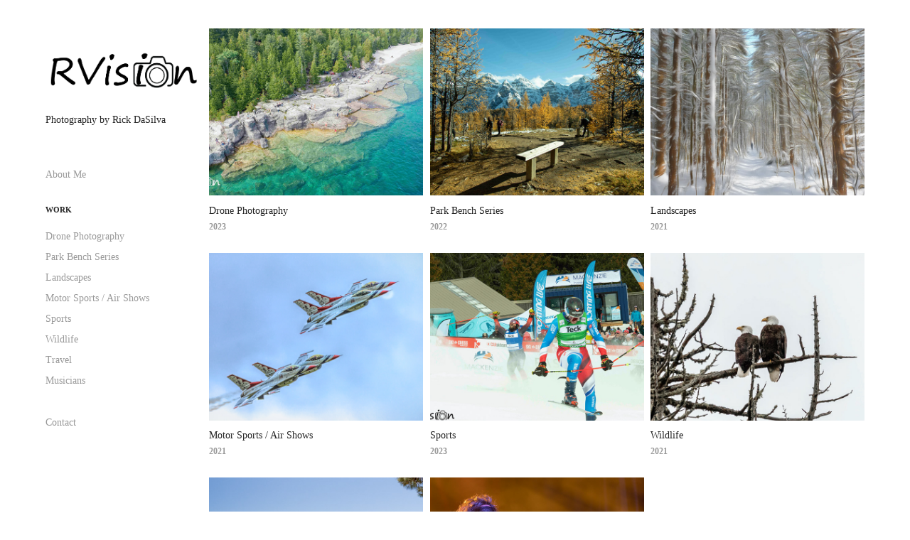

--- FILE ---
content_type: text/html; charset=utf-8
request_url: https://rvision.ca/
body_size: 5074
content:
<!DOCTYPE HTML>
<html lang="en-US">
<head>
  <meta charset="UTF-8" />
  <meta name="viewport" content="width=device-width, initial-scale=1" />
      <meta name="description"  content="I am a freelance photographer. Please contact me to licence or purchase any of my images." />
      <meta name="twitter:card"  content="summary_large_image" />
      <meta name="twitter:site"  content="@AdobePortfolio" />
      <meta  property="og:title" content="Rick DaSilva" />
      <meta  property="og:description" content="I am a freelance photographer. Please contact me to licence or purchase any of my images." />
      <meta  property="og:image" content="https://cdn.myportfolio.com/25a689b2-18e6-4f88-94da-97873f7c0a79/560e3173-f6d1-4465-8329-2e661a087946_rwc_538x0x2756x2155x2756.jpg?h=08cd6c7d32cf5e3876e7be1a5ef4cc97" />
      <link rel="icon" href="[data-uri]"  />
      <link rel="stylesheet" href="/dist/css/main.css" type="text/css" />
      <link rel="stylesheet" href="https://cdn.myportfolio.com/25a689b2-18e6-4f88-94da-97873f7c0a79/eddd55c35e70dffb8dd0823394c822a41765672196.css?h=4617de557ba65b7a738e81e12e3f962e" type="text/css" />
    <link rel="canonical" href="https://rvision.ca/work" />
      <title>Rick DaSilva</title>
    <script type="text/javascript" src="//use.typekit.net/ik/[base64].js?cb=35f77bfb8b50944859ea3d3804e7194e7a3173fb" async onload="
    try {
      window.Typekit.load();
    } catch (e) {
      console.warn('Typekit not loaded.');
    }
    "></script>
</head>
  <body class="transition-enabled">  <div class='page-background-video page-background-video-with-panel'>
  </div>
  <div class="js-responsive-nav">
    <div class="responsive-nav has-social">
      <div class="close-responsive-click-area js-close-responsive-nav">
        <div class="close-responsive-button"></div>
      </div>
          <nav data-hover-hint="nav">
      <div class="page-title">
        <a href="/about-me" >About Me</a>
      </div>
              <ul class="group">
                  <li class="gallery-title"><a href="/work" class="active" >Work</a></li>
            <li class="project-title"><a href="/drone-photography"  >Drone Photography</a></li>
            <li class="project-title"><a href="/park-bench-series"  >Park Bench Series</a></li>
            <li class="project-title"><a href="/landscapes-1"  >Landscapes</a></li>
            <li class="project-title"><a href="/motor-sports"  >Motor Sports / Air Shows</a></li>
            <li class="project-title"><a href="/sports"  >Sports</a></li>
            <li class="project-title"><a href="/wildlife"  >Wildlife</a></li>
            <li class="project-title"><a href="/travel"  >Travel</a></li>
            <li class="project-title"><a href="/musicians"  >Musicians</a></li>
              </ul>
      <div class="page-title">
        <a href="/contact" >Contact</a>
      </div>
              <div class="social pf-nav-social" data-hover-hint="navSocialIcons">
                <ul>
                </ul>
              </div>
          </nav>
    </div>
  </div>
  <div class="site-wrap cfix js-site-wrap">
    <div class="site-container">
      <div class="site-content e2e-site-content">
        <div class="sidebar-content">
          <header class="site-header">
              <div class="logo-wrap" data-hover-hint="logo">
                    <div class="logo e2e-site-logo-text logo-image  ">
    <a href="/work" class="image-normal image-link">
      <img src="https://cdn.myportfolio.com/25a689b2-18e6-4f88-94da-97873f7c0a79/70b63d3c-dcaf-40ad-ac78-01fc14b1e0d1_rwc_4x0x509x191x4096.png?h=03cd65e3bd05202ecc0154208bccdc72" alt="Photography by Rick DaSilva">
    </a>
</div>
<div class="logo-secondary logo-secondary-text ">
    <span class="preserve-whitespace">Photography by Rick DaSilva</span>
</div>

              </div>
  <div class="hamburger-click-area js-hamburger">
    <div class="hamburger">
      <i></i>
      <i></i>
      <i></i>
    </div>
  </div>
          </header>
              <nav data-hover-hint="nav">
      <div class="page-title">
        <a href="/about-me" >About Me</a>
      </div>
              <ul class="group">
                  <li class="gallery-title"><a href="/work" class="active" >Work</a></li>
            <li class="project-title"><a href="/drone-photography"  >Drone Photography</a></li>
            <li class="project-title"><a href="/park-bench-series"  >Park Bench Series</a></li>
            <li class="project-title"><a href="/landscapes-1"  >Landscapes</a></li>
            <li class="project-title"><a href="/motor-sports"  >Motor Sports / Air Shows</a></li>
            <li class="project-title"><a href="/sports"  >Sports</a></li>
            <li class="project-title"><a href="/wildlife"  >Wildlife</a></li>
            <li class="project-title"><a href="/travel"  >Travel</a></li>
            <li class="project-title"><a href="/musicians"  >Musicians</a></li>
              </ul>
      <div class="page-title">
        <a href="/contact" >Contact</a>
      </div>
                  <div class="social pf-nav-social" data-hover-hint="navSocialIcons">
                    <ul>
                    </ul>
                  </div>
              </nav>
        </div>
        <main>
          <section class="project-covers" data-context="page.gallery.covers">
          <a class="project-cover js-project-cover-touch hold-space" href="/drone-photography" data-context="pages" data-identity="id:p64961e8fd170f025639978a423cd477dc9f35c059e5fda7abe986" data-hover-hint-id="p64961e8fd170f025639978a423cd477dc9f35c059e5fda7abe986" data-hover-hint="galleryPageCover">
              <div class="cover-image-wrap">
                <div class="cover-image">
                    <div class="cover cover-normal">

            <img
              class="cover__img js-lazy"
              src="https://cdn.myportfolio.com/25a689b2-18e6-4f88-94da-97873f7c0a79/560e3173-f6d1-4465-8329-2e661a087946_rwc_538x0x2756x2155x32.jpg?h=dc3343bc0fbbe0fb384765b6f5d0cfe3"
              data-src="https://cdn.myportfolio.com/25a689b2-18e6-4f88-94da-97873f7c0a79/560e3173-f6d1-4465-8329-2e661a087946_rwc_538x0x2756x2155x2756.jpg?h=08cd6c7d32cf5e3876e7be1a5ef4cc97"
              data-srcset="https://cdn.myportfolio.com/25a689b2-18e6-4f88-94da-97873f7c0a79/560e3173-f6d1-4465-8329-2e661a087946_rwc_538x0x2756x2155x640.jpg?h=8fdf5eed2e1055f47960c31ee7667cb2 640w, https://cdn.myportfolio.com/25a689b2-18e6-4f88-94da-97873f7c0a79/560e3173-f6d1-4465-8329-2e661a087946_rwc_538x0x2756x2155x1280.jpg?h=3f0ffe8018ecd15c7faba4a10e173c80 1280w, https://cdn.myportfolio.com/25a689b2-18e6-4f88-94da-97873f7c0a79/560e3173-f6d1-4465-8329-2e661a087946_rwc_538x0x2756x2155x1366.jpg?h=e137a4e24d6eda48658fafcab2d0faf4 1366w, https://cdn.myportfolio.com/25a689b2-18e6-4f88-94da-97873f7c0a79/560e3173-f6d1-4465-8329-2e661a087946_rwc_538x0x2756x2155x1920.jpg?h=8bc34c97551905cf6f3e1a5cec2d8a77 1920w, https://cdn.myportfolio.com/25a689b2-18e6-4f88-94da-97873f7c0a79/560e3173-f6d1-4465-8329-2e661a087946_rwc_538x0x2756x2155x2560.jpg?h=a29831db8d6df2c9d21f04b52d0cddcd 2560w, https://cdn.myportfolio.com/25a689b2-18e6-4f88-94da-97873f7c0a79/560e3173-f6d1-4465-8329-2e661a087946_rwc_538x0x2756x2155x2756.jpg?h=08cd6c7d32cf5e3876e7be1a5ef4cc97 5120w"
              data-sizes="(max-width: 540px) 100vw, (max-width: 768px) 50vw, calc(1400px / 3)"
            >
                              </div>
                </div>
              </div>
            <div class="details-wrap">
              <div class="details">
                <div class="details-inner">
                    <div class="title preserve-whitespace">Drone Photography</div>
                    <div class="date">2023</div>
                </div>
              </div>
            </div>
          </a>
          <a class="project-cover js-project-cover-touch hold-space" href="/park-bench-series" data-context="pages" data-identity="id:p61ed716d9fd0d8bd8089a547c6f366553af475da250076db8a33c" data-hover-hint-id="p61ed716d9fd0d8bd8089a547c6f366553af475da250076db8a33c" data-hover-hint="galleryPageCover">
              <div class="cover-image-wrap">
                <div class="cover-image">
                    <div class="cover cover-normal">

            <img
              class="cover__img js-lazy"
              src="https://cdn.myportfolio.com/25a689b2-18e6-4f88-94da-97873f7c0a79/01c2b265-57f9-4e32-8da6-be40a22d2c39_rwc_459x0x5320x4160x32.jpg?h=6fd5da043a43991e92d98720d79dbbf0"
              data-src="https://cdn.myportfolio.com/25a689b2-18e6-4f88-94da-97873f7c0a79/01c2b265-57f9-4e32-8da6-be40a22d2c39_rwc_459x0x5320x4160x5320.jpg?h=5835a5272b8202216f7a305ad8265805"
              data-srcset="https://cdn.myportfolio.com/25a689b2-18e6-4f88-94da-97873f7c0a79/01c2b265-57f9-4e32-8da6-be40a22d2c39_rwc_459x0x5320x4160x640.jpg?h=efae4f4c0c403a54acbea0ecef606fdf 640w, https://cdn.myportfolio.com/25a689b2-18e6-4f88-94da-97873f7c0a79/01c2b265-57f9-4e32-8da6-be40a22d2c39_rwc_459x0x5320x4160x1280.jpg?h=031ed76cfb132cbd809f71866a664f79 1280w, https://cdn.myportfolio.com/25a689b2-18e6-4f88-94da-97873f7c0a79/01c2b265-57f9-4e32-8da6-be40a22d2c39_rwc_459x0x5320x4160x1366.jpg?h=9a5c76a625a4b6db50f1cf90c0cb5e79 1366w, https://cdn.myportfolio.com/25a689b2-18e6-4f88-94da-97873f7c0a79/01c2b265-57f9-4e32-8da6-be40a22d2c39_rwc_459x0x5320x4160x1920.jpg?h=ccc1c32f3847b1ca18dd4c82ad348326 1920w, https://cdn.myportfolio.com/25a689b2-18e6-4f88-94da-97873f7c0a79/01c2b265-57f9-4e32-8da6-be40a22d2c39_rwc_459x0x5320x4160x2560.jpg?h=53b5b2b8374a6da3e8328b06746ebf5a 2560w, https://cdn.myportfolio.com/25a689b2-18e6-4f88-94da-97873f7c0a79/01c2b265-57f9-4e32-8da6-be40a22d2c39_rwc_459x0x5320x4160x5120.jpg?h=7d5802dc60d9a6ea9477cb829ab44935 5120w"
              data-sizes="(max-width: 540px) 100vw, (max-width: 768px) 50vw, calc(1400px / 3)"
            >
                              </div>
                </div>
              </div>
            <div class="details-wrap">
              <div class="details">
                <div class="details-inner">
                    <div class="title preserve-whitespace">Park Bench Series</div>
                    <div class="date">2022</div>
                </div>
              </div>
            </div>
          </a>
          <a class="project-cover js-project-cover-touch hold-space" href="/landscapes-1" data-context="pages" data-identity="id:p6195b581b1f36da7b15f52ae980f1e9ab7a975bedd952d88d8584" data-hover-hint-id="p6195b581b1f36da7b15f52ae980f1e9ab7a975bedd952d88d8584" data-hover-hint="galleryPageCover">
              <div class="cover-image-wrap">
                <div class="cover-image">
                    <div class="cover cover-normal">

            <img
              class="cover__img js-lazy"
              src="https://cdn.myportfolio.com/25a689b2-18e6-4f88-94da-97873f7c0a79/e3f2ebc0-4598-4ac4-8a26-88e5bbac58d8_rwc_0x425x1536x1200x32.jpg?h=f3db8cfcf3cfc5468dff1ec1ebb50009"
              data-src="https://cdn.myportfolio.com/25a689b2-18e6-4f88-94da-97873f7c0a79/e3f2ebc0-4598-4ac4-8a26-88e5bbac58d8_rwc_0x425x1536x1200x1536.jpg?h=7ebaccdf421758b443a99b97def47eb0"
              data-srcset="https://cdn.myportfolio.com/25a689b2-18e6-4f88-94da-97873f7c0a79/e3f2ebc0-4598-4ac4-8a26-88e5bbac58d8_rwc_0x425x1536x1200x640.jpg?h=84555f18167773a5876e876ce7986498 640w, https://cdn.myportfolio.com/25a689b2-18e6-4f88-94da-97873f7c0a79/e3f2ebc0-4598-4ac4-8a26-88e5bbac58d8_rwc_0x425x1536x1200x1280.jpg?h=cbb2856c19ed4b33e23b25f4bac36b38 1280w, https://cdn.myportfolio.com/25a689b2-18e6-4f88-94da-97873f7c0a79/e3f2ebc0-4598-4ac4-8a26-88e5bbac58d8_rwc_0x425x1536x1200x1366.jpg?h=7a637e736d0e11005e3efe02096d4257 1366w, https://cdn.myportfolio.com/25a689b2-18e6-4f88-94da-97873f7c0a79/e3f2ebc0-4598-4ac4-8a26-88e5bbac58d8_rwc_0x425x1536x1200x1536.jpg?h=7ebaccdf421758b443a99b97def47eb0 1920w, https://cdn.myportfolio.com/25a689b2-18e6-4f88-94da-97873f7c0a79/e3f2ebc0-4598-4ac4-8a26-88e5bbac58d8_rwc_0x425x1536x1200x1536.jpg?h=7ebaccdf421758b443a99b97def47eb0 2560w, https://cdn.myportfolio.com/25a689b2-18e6-4f88-94da-97873f7c0a79/e3f2ebc0-4598-4ac4-8a26-88e5bbac58d8_rwc_0x425x1536x1200x1536.jpg?h=7ebaccdf421758b443a99b97def47eb0 5120w"
              data-sizes="(max-width: 540px) 100vw, (max-width: 768px) 50vw, calc(1400px / 3)"
            >
                              </div>
                </div>
              </div>
            <div class="details-wrap">
              <div class="details">
                <div class="details-inner">
                    <div class="title preserve-whitespace">Landscapes</div>
                    <div class="date">2021</div>
                </div>
              </div>
            </div>
          </a>
          <a class="project-cover js-project-cover-touch hold-space" href="/motor-sports" data-context="pages" data-identity="id:p61868e6add2fc1edc7a57271328621de6d332d4881b52516ffdb9" data-hover-hint-id="p61868e6add2fc1edc7a57271328621de6d332d4881b52516ffdb9" data-hover-hint="galleryPageCover">
              <div class="cover-image-wrap">
                <div class="cover-image">
                    <div class="cover cover-normal">

            <img
              class="cover__img js-lazy"
              src="https://cdn.myportfolio.com/25a689b2-18e6-4f88-94da-97873f7c0a79/e460b6ce-fa3e-4a46-8326-795a4b06016e_rwc_282x0x3274x2560x32.jpg?h=dd186553ef40a1fad3200b8235f7c875"
              data-src="https://cdn.myportfolio.com/25a689b2-18e6-4f88-94da-97873f7c0a79/e460b6ce-fa3e-4a46-8326-795a4b06016e_rwc_282x0x3274x2560x3274.jpg?h=b37a8f6aaa2b7384a9dd77fb5e2a413b"
              data-srcset="https://cdn.myportfolio.com/25a689b2-18e6-4f88-94da-97873f7c0a79/e460b6ce-fa3e-4a46-8326-795a4b06016e_rwc_282x0x3274x2560x640.jpg?h=45e8eac98f8b062019650f227b5b97a3 640w, https://cdn.myportfolio.com/25a689b2-18e6-4f88-94da-97873f7c0a79/e460b6ce-fa3e-4a46-8326-795a4b06016e_rwc_282x0x3274x2560x1280.jpg?h=a8c643f1cd690bca5901f298c1db5852 1280w, https://cdn.myportfolio.com/25a689b2-18e6-4f88-94da-97873f7c0a79/e460b6ce-fa3e-4a46-8326-795a4b06016e_rwc_282x0x3274x2560x1366.jpg?h=cd377b09948d142676fdaef3cf437e25 1366w, https://cdn.myportfolio.com/25a689b2-18e6-4f88-94da-97873f7c0a79/e460b6ce-fa3e-4a46-8326-795a4b06016e_rwc_282x0x3274x2560x1920.jpg?h=4f48e8ada54e89bdeb30280ebc3fea0f 1920w, https://cdn.myportfolio.com/25a689b2-18e6-4f88-94da-97873f7c0a79/e460b6ce-fa3e-4a46-8326-795a4b06016e_rwc_282x0x3274x2560x2560.jpg?h=f23171eec052da1f731999516d50e8d9 2560w, https://cdn.myportfolio.com/25a689b2-18e6-4f88-94da-97873f7c0a79/e460b6ce-fa3e-4a46-8326-795a4b06016e_rwc_282x0x3274x2560x3274.jpg?h=b37a8f6aaa2b7384a9dd77fb5e2a413b 5120w"
              data-sizes="(max-width: 540px) 100vw, (max-width: 768px) 50vw, calc(1400px / 3)"
            >
                              </div>
                </div>
              </div>
            <div class="details-wrap">
              <div class="details">
                <div class="details-inner">
                    <div class="title preserve-whitespace">Motor Sports / Air Shows</div>
                    <div class="date">2021</div>
                </div>
              </div>
            </div>
          </a>
          <a class="project-cover js-project-cover-touch hold-space" href="/sports" data-context="pages" data-identity="id:p61867eb9e8e09b88704c7ad584af1523dac0c4fe1e438162d0e44" data-hover-hint-id="p61867eb9e8e09b88704c7ad584af1523dac0c4fe1e438162d0e44" data-hover-hint="galleryPageCover">
              <div class="cover-image-wrap">
                <div class="cover-image">
                    <div class="cover cover-normal">

            <img
              class="cover__img js-lazy"
              src="https://cdn.myportfolio.com/25a689b2-18e6-4f88-94da-97873f7c0a79/d18d9751-558e-4deb-bb4a-64ed5dfc7be5_rwc_282x0x3274x2560x32.jpg?h=7828540405735273c36397fb1cc09b89"
              data-src="https://cdn.myportfolio.com/25a689b2-18e6-4f88-94da-97873f7c0a79/d18d9751-558e-4deb-bb4a-64ed5dfc7be5_rwc_282x0x3274x2560x3274.jpg?h=33111013678654e5a299d243f2c6f856"
              data-srcset="https://cdn.myportfolio.com/25a689b2-18e6-4f88-94da-97873f7c0a79/d18d9751-558e-4deb-bb4a-64ed5dfc7be5_rwc_282x0x3274x2560x640.jpg?h=1b57926c0c0925daf21ce94448b78d2e 640w, https://cdn.myportfolio.com/25a689b2-18e6-4f88-94da-97873f7c0a79/d18d9751-558e-4deb-bb4a-64ed5dfc7be5_rwc_282x0x3274x2560x1280.jpg?h=382b1ca08d892753a023ae3f490c77e2 1280w, https://cdn.myportfolio.com/25a689b2-18e6-4f88-94da-97873f7c0a79/d18d9751-558e-4deb-bb4a-64ed5dfc7be5_rwc_282x0x3274x2560x1366.jpg?h=922168b222c674d27355a50ec3166fff 1366w, https://cdn.myportfolio.com/25a689b2-18e6-4f88-94da-97873f7c0a79/d18d9751-558e-4deb-bb4a-64ed5dfc7be5_rwc_282x0x3274x2560x1920.jpg?h=9cdb2926707d6d0d12223e4d4c8f4bdf 1920w, https://cdn.myportfolio.com/25a689b2-18e6-4f88-94da-97873f7c0a79/d18d9751-558e-4deb-bb4a-64ed5dfc7be5_rwc_282x0x3274x2560x2560.jpg?h=23c47753842998b66739e3d71dbcb2c4 2560w, https://cdn.myportfolio.com/25a689b2-18e6-4f88-94da-97873f7c0a79/d18d9751-558e-4deb-bb4a-64ed5dfc7be5_rwc_282x0x3274x2560x3274.jpg?h=33111013678654e5a299d243f2c6f856 5120w"
              data-sizes="(max-width: 540px) 100vw, (max-width: 768px) 50vw, calc(1400px / 3)"
            >
                              </div>
                </div>
              </div>
            <div class="details-wrap">
              <div class="details">
                <div class="details-inner">
                    <div class="title preserve-whitespace">Sports</div>
                    <div class="date">2023</div>
                </div>
              </div>
            </div>
          </a>
          <a class="project-cover js-project-cover-touch hold-space" href="/wildlife" data-context="pages" data-identity="id:p61867de429dd113212826b5be65868a618204692972719ae5d095" data-hover-hint-id="p61867de429dd113212826b5be65868a618204692972719ae5d095" data-hover-hint="galleryPageCover">
              <div class="cover-image-wrap">
                <div class="cover-image">
                    <div class="cover cover-normal">

            <img
              class="cover__img js-lazy"
              src="https://cdn.myportfolio.com/25a689b2-18e6-4f88-94da-97873f7c0a79/7277940e-d426-45b3-bdca-d413386c0d77_rwc_0x44x1389x1085x32.jpg?h=6612a12c52932b7aa2ed8c7d4f798a27"
              data-src="https://cdn.myportfolio.com/25a689b2-18e6-4f88-94da-97873f7c0a79/7277940e-d426-45b3-bdca-d413386c0d77_rwc_0x44x1389x1085x1389.jpg?h=2df075b588ed8c7ded7732418796a433"
              data-srcset="https://cdn.myportfolio.com/25a689b2-18e6-4f88-94da-97873f7c0a79/7277940e-d426-45b3-bdca-d413386c0d77_rwc_0x44x1389x1085x640.jpg?h=d7ea4e36fb38fe5476f3c947196e36f6 640w, https://cdn.myportfolio.com/25a689b2-18e6-4f88-94da-97873f7c0a79/7277940e-d426-45b3-bdca-d413386c0d77_rwc_0x44x1389x1085x1280.jpg?h=29b2476cf67be7bbbeb69ed998693eb6 1280w, https://cdn.myportfolio.com/25a689b2-18e6-4f88-94da-97873f7c0a79/7277940e-d426-45b3-bdca-d413386c0d77_rwc_0x44x1389x1085x1366.jpg?h=4443c38fcf0fc0e16771d753ef6665f2 1366w, https://cdn.myportfolio.com/25a689b2-18e6-4f88-94da-97873f7c0a79/7277940e-d426-45b3-bdca-d413386c0d77_rwc_0x44x1389x1085x1389.jpg?h=2df075b588ed8c7ded7732418796a433 1920w, https://cdn.myportfolio.com/25a689b2-18e6-4f88-94da-97873f7c0a79/7277940e-d426-45b3-bdca-d413386c0d77_rwc_0x44x1389x1085x1389.jpg?h=2df075b588ed8c7ded7732418796a433 2560w, https://cdn.myportfolio.com/25a689b2-18e6-4f88-94da-97873f7c0a79/7277940e-d426-45b3-bdca-d413386c0d77_rwc_0x44x1389x1085x1389.jpg?h=2df075b588ed8c7ded7732418796a433 5120w"
              data-sizes="(max-width: 540px) 100vw, (max-width: 768px) 50vw, calc(1400px / 3)"
            >
                              </div>
                </div>
              </div>
            <div class="details-wrap">
              <div class="details">
                <div class="details-inner">
                    <div class="title preserve-whitespace">Wildlife</div>
                    <div class="date">2021</div>
                </div>
              </div>
            </div>
          </a>
          <a class="project-cover js-project-cover-touch hold-space" href="/travel" data-context="pages" data-identity="id:p61867976dae38600ca0646ccdd0d55162ad5f4f5621552742185c" data-hover-hint-id="p61867976dae38600ca0646ccdd0d55162ad5f4f5621552742185c" data-hover-hint="galleryPageCover">
              <div class="cover-image-wrap">
                <div class="cover-image">
                    <div class="cover cover-normal">

            <img
              class="cover__img js-lazy"
              src="https://cdn.myportfolio.com/25a689b2-18e6-4f88-94da-97873f7c0a79/ca4092ef-7dd9-49a2-b556-0beda8317075_rwc_292x0x1037x811x32.jpg?h=888cc6edb84ca15228083feb2ccacd81"
              data-src="https://cdn.myportfolio.com/25a689b2-18e6-4f88-94da-97873f7c0a79/ca4092ef-7dd9-49a2-b556-0beda8317075_rwc_292x0x1037x811x1037.jpg?h=6021b6b95a0d33839dc42af043278d6c"
              data-srcset="https://cdn.myportfolio.com/25a689b2-18e6-4f88-94da-97873f7c0a79/ca4092ef-7dd9-49a2-b556-0beda8317075_rwc_292x0x1037x811x640.jpg?h=d21353d658fb314d2fbb0d8817684f22 640w, https://cdn.myportfolio.com/25a689b2-18e6-4f88-94da-97873f7c0a79/ca4092ef-7dd9-49a2-b556-0beda8317075_rwc_292x0x1037x811x1280.jpg?h=ccfb32de9324079fcd25a05db3c7bf52 1280w, https://cdn.myportfolio.com/25a689b2-18e6-4f88-94da-97873f7c0a79/ca4092ef-7dd9-49a2-b556-0beda8317075_rwc_292x0x1037x811x1366.jpg?h=62e4873119d6d818e1650608e1cbbef5 1366w, https://cdn.myportfolio.com/25a689b2-18e6-4f88-94da-97873f7c0a79/ca4092ef-7dd9-49a2-b556-0beda8317075_rwc_292x0x1037x811x1037.jpg?h=6021b6b95a0d33839dc42af043278d6c 1920w, https://cdn.myportfolio.com/25a689b2-18e6-4f88-94da-97873f7c0a79/ca4092ef-7dd9-49a2-b556-0beda8317075_rwc_292x0x1037x811x1037.jpg?h=6021b6b95a0d33839dc42af043278d6c 2560w, https://cdn.myportfolio.com/25a689b2-18e6-4f88-94da-97873f7c0a79/ca4092ef-7dd9-49a2-b556-0beda8317075_rwc_292x0x1037x811x1037.jpg?h=6021b6b95a0d33839dc42af043278d6c 5120w"
              data-sizes="(max-width: 540px) 100vw, (max-width: 768px) 50vw, calc(1400px / 3)"
            >
                              </div>
                </div>
              </div>
            <div class="details-wrap">
              <div class="details">
                <div class="details-inner">
                    <div class="title preserve-whitespace">Travel</div>
                    <div class="date">2021</div>
                </div>
              </div>
            </div>
          </a>
          <a class="project-cover js-project-cover-touch hold-space" href="/musicians" data-context="pages" data-identity="id:p6185fa118aaee7616f46b6b20d58c7945db4e0f724103d0a49e46" data-hover-hint-id="p6185fa118aaee7616f46b6b20d58c7945db4e0f724103d0a49e46" data-hover-hint="galleryPageCover">
              <div class="cover-image-wrap">
                <div class="cover-image">
                    <div class="cover cover-normal">

            <img
              class="cover__img js-lazy"
              src="https://cdn.myportfolio.com/25a689b2-18e6-4f88-94da-97873f7c0a79/12496427-6738-4357-91e1-17e262544ce5_rwc_0x0x1381x1080x32.jpg?h=ea6884d0da9330be7a34128df45e1f18"
              data-src="https://cdn.myportfolio.com/25a689b2-18e6-4f88-94da-97873f7c0a79/12496427-6738-4357-91e1-17e262544ce5_rwc_0x0x1381x1080x1381.jpg?h=62421b7dd9f675d341f578e78f69cb50"
              data-srcset="https://cdn.myportfolio.com/25a689b2-18e6-4f88-94da-97873f7c0a79/12496427-6738-4357-91e1-17e262544ce5_rwc_0x0x1381x1080x640.jpg?h=d1d45c574b21e11f557f456b0555fc7f 640w, https://cdn.myportfolio.com/25a689b2-18e6-4f88-94da-97873f7c0a79/12496427-6738-4357-91e1-17e262544ce5_rwc_0x0x1381x1080x1280.jpg?h=4e34594ff7f2d618eef8b2d25d42e86b 1280w, https://cdn.myportfolio.com/25a689b2-18e6-4f88-94da-97873f7c0a79/12496427-6738-4357-91e1-17e262544ce5_rwc_0x0x1381x1080x1366.jpg?h=d3fb1d845a0237623338c9f834ff67fa 1366w, https://cdn.myportfolio.com/25a689b2-18e6-4f88-94da-97873f7c0a79/12496427-6738-4357-91e1-17e262544ce5_rwc_0x0x1381x1080x1381.jpg?h=62421b7dd9f675d341f578e78f69cb50 1920w, https://cdn.myportfolio.com/25a689b2-18e6-4f88-94da-97873f7c0a79/12496427-6738-4357-91e1-17e262544ce5_rwc_0x0x1381x1080x1381.jpg?h=62421b7dd9f675d341f578e78f69cb50 2560w, https://cdn.myportfolio.com/25a689b2-18e6-4f88-94da-97873f7c0a79/12496427-6738-4357-91e1-17e262544ce5_rwc_0x0x1381x1080x1381.jpg?h=62421b7dd9f675d341f578e78f69cb50 5120w"
              data-sizes="(max-width: 540px) 100vw, (max-width: 768px) 50vw, calc(1400px / 3)"
            >
                              </div>
                </div>
              </div>
            <div class="details-wrap">
              <div class="details">
                <div class="details-inner">
                    <div class="title preserve-whitespace">Musicians</div>
                    <div class="date">2021</div>
                </div>
              </div>
            </div>
          </a>
          </section>
              <section class="back-to-top" data-hover-hint="backToTop">
                <a href="#"><span class="arrow">&uarr;</span><span class="preserve-whitespace">Back to Top</span></a>
              </section>
              <a class="back-to-top-fixed js-back-to-top back-to-top-fixed-with-panel" data-hover-hint="backToTop" data-hover-hint-placement="top-start" href="#">
                <svg version="1.1" id="Layer_1" xmlns="http://www.w3.org/2000/svg" xmlns:xlink="http://www.w3.org/1999/xlink" x="0px" y="0px"
                 viewBox="0 0 26 26" style="enable-background:new 0 0 26 26;" xml:space="preserve" class="icon icon-back-to-top">
                <g>
                  <path d="M13.8,1.3L21.6,9c0.1,0.1,0.1,0.3,0.2,0.4c0.1,0.1,0.1,0.3,0.1,0.4s0,0.3-0.1,0.4c-0.1,0.1-0.1,0.3-0.3,0.4
                    c-0.1,0.1-0.2,0.2-0.4,0.3c-0.2,0.1-0.3,0.1-0.4,0.1c-0.1,0-0.3,0-0.4-0.1c-0.2-0.1-0.3-0.2-0.4-0.3L14.2,5l0,19.1
                    c0,0.2-0.1,0.3-0.1,0.5c0,0.1-0.1,0.3-0.3,0.4c-0.1,0.1-0.2,0.2-0.4,0.3c-0.1,0.1-0.3,0.1-0.5,0.1c-0.1,0-0.3,0-0.4-0.1
                    c-0.1-0.1-0.3-0.1-0.4-0.3c-0.1-0.1-0.2-0.2-0.3-0.4c-0.1-0.1-0.1-0.3-0.1-0.5l0-19.1l-5.7,5.7C6,10.8,5.8,10.9,5.7,11
                    c-0.1,0.1-0.3,0.1-0.4,0.1c-0.2,0-0.3,0-0.4-0.1c-0.1-0.1-0.3-0.2-0.4-0.3c-0.1-0.1-0.1-0.2-0.2-0.4C4.1,10.2,4,10.1,4.1,9.9
                    c0-0.1,0-0.3,0.1-0.4c0-0.1,0.1-0.3,0.3-0.4l7.7-7.8c0.1,0,0.2-0.1,0.2-0.1c0,0,0.1-0.1,0.2-0.1c0.1,0,0.2,0,0.2-0.1
                    c0.1,0,0.1,0,0.2,0c0,0,0.1,0,0.2,0c0.1,0,0.2,0,0.2,0.1c0.1,0,0.1,0.1,0.2,0.1C13.7,1.2,13.8,1.2,13.8,1.3z"/>
                </g>
                </svg>
              </a>
              <footer class="site-footer" data-hover-hint="footer">
                <div class="footer-text">
                  Powered by <a href="http://portfolio.adobe.com" target="_blank">Adobe Portfolio</a>
                </div>
              </footer>
        </main>
      </div>
    </div>
  </div>
</body>
<script type="text/javascript">
  // fix for Safari's back/forward cache
  window.onpageshow = function(e) {
    if (e.persisted) { window.location.reload(); }
  };
</script>
  <script type="text/javascript">var __config__ = {"page_id":"p6185f3d74a429905d89d3ed9c0766ae73712448490f0216e96eda","theme":{"name":"basic"},"pageTransition":true,"linkTransition":true,"disableDownload":false,"localizedValidationMessages":{"required":"This field is required","Email":"This field must be a valid email address"},"lightbox":{"enabled":true,"color":{"opacity":0.94,"hex":"#fff"}},"cookie_banner":{"enabled":false}};</script>
  <script type="text/javascript" src="/site/translations?cb=35f77bfb8b50944859ea3d3804e7194e7a3173fb"></script>
  <script type="text/javascript" src="/dist/js/main.js?cb=35f77bfb8b50944859ea3d3804e7194e7a3173fb"></script>
</html>
